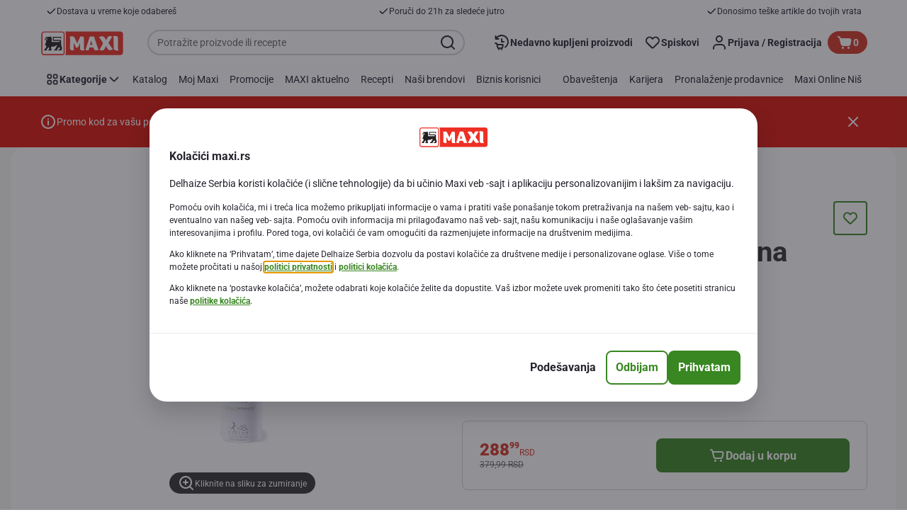

--- FILE ---
content_type: application/javascript; charset=UTF-8
request_url: https://www.maxi.rs/_next/static/chunks/8483.d4708afa2e915c39.js
body_size: 5718
content:
(self.webpackChunk_N_E=self.webpackChunk_N_E||[]).push([[8483],{61937:function(e,t,r){var o=r(42003)("take",r(85701));o.placeholder=r(54652),e.exports=o},85701:function(e,t,r){var o=r(39872),i=r(38101);e.exports=function(e,t,r){return e&&e.length?o(e,0,(t=r||void 0===t?1:i(t))<0?0:t):[]}},93257:function(e,t,r){"use strict";r.d(t,{JQ:function(){return u},Jt:function(){return m},Lk:function(){return f}});var o=r(89426),i=r(61937),n=r.n(i),a=r(88772);function s(e,t){var r=Object.keys(e);if(Object.getOwnPropertySymbols){var o=Object.getOwnPropertySymbols(e);t&&(o=o.filter(function(t){return Object.getOwnPropertyDescriptor(e,t).enumerable})),r.push.apply(r,o)}return r}function l(e){for(var t=1;t<arguments.length;t++){var r=null!=arguments[t]?arguments[t]:{};t%2?s(Object(r),!0).forEach(function(t){(0,o.Z)(e,t,r[t])}):Object.getOwnPropertyDescriptors?Object.defineProperties(e,Object.getOwnPropertyDescriptors(r)):s(Object(r)).forEach(function(t){Object.defineProperty(e,t,Object.getOwnPropertyDescriptor(r,t))})}return e}let c="DD/MM/YYYY HH:mm:ss",d=e=>(0,a.B)(e,c).toDate(),u=function(e){let t=arguments.length>1&&void 0!==arguments[1]?arguments[1]:a.B.tz.guess(),r=a.B.utc(e,c).tz(t).format("l LTS");return(0,a.B)(r).toDate()},f=function(e){let t=arguments.length>1&&void 0!==arguments[1]?arguments[1]:[],r=t[0]?.openingTime?d(t[0]?.openingTime):new Date,o=n()(7,t);return[...o,...Array(7-o.length)].map((t,o)=>t?l(l({},t),{},{openingTime:u(t.openingTime,e),closingTime:u(t.closingTime,e)}):{openingTime:(0,a.B)(r).add(o,"day").toDate(),closed:!0})},m=(e,t)=>{let r=e?.replace(/\./gm,""),o=t?.replace(/\./gm,"");return r&&o?`${o} ${r}`:""}},10056:function(e,t,r){"use strict";r.d(t,{L:function(){return u}}),r(2784);var o=r(42670),i=r(49177),n=r(88772),a=r(84935),s=r(93257),l=r(53872),c=r(67271),d=r(52322);let u=e=>{let{openingTime:t,closingTime:r,closed:u,className:f}=e,{timeZone:m}=(0,a.Z)(),p=(0,s.JQ)(t,m),g=(0,s.JQ)(r,m),h=!((0,n.B)(p).isValid()&&(0,n.B)(g).isValid());return u||h?(0,d.jsx)(l.at,{className:f,"data-testid":"closed",children:(0,d.jsx)(o.Z,{id:"storelocator.closed"})}):(0,n.B)(p).isToday()&&(0,n.B)(g).isAfter((0,n.B)())?(0,d.jsx)(l.v5,{className:f,"data-testid":"opened-today",children:(0,d.jsx)(o.Z,{id:c.U.openNow.messageId,values:{0:(0,d.jsx)(i.qN,{value:g,hour12:!1,children:e=>(0,d.jsx)("time",{dateTime:e,children:e})})}})}):(0,n.B)(p).isTomorrow()?(0,d.jsx)(l.Fc,{className:f,"data-testid":"opens-tomorrow",children:(0,d.jsx)(o.Z,{id:"storelocator.opens.tomorrow",values:{0:(0,d.jsx)("time",{dateTime:p.toISOString(),children:(0,d.jsx)(i.qN,{value:p.toISOString(),hour12:!1})})}})}):(0,d.jsx)(l.Fc,{className:f,"data-testid":"opens-soon",children:(0,d.jsx)("time",{dateTime:p.toISOString(),children:(0,d.jsx)(o.Z,{id:"storelocator.opens.on.date",values:{0:(0,d.jsx)(i.AC,{value:p,month:"long",day:"2-digit",children:e=>(0,d.jsxs)(d.Fragment,{children:[e[0].value,e[1].value,e[2].value]})}),1:(0,d.jsx)(i.qN,{value:p.toISOString(),hour12:!1})}})})})}},53872:function(e,t,r){"use strict";r.d(t,{Fc:function(){return s},at:function(){return l},v5:function(){return a}});var o=r(35505),i=r(67271);let n=o.ZP.span.withConfig({componentId:"sc-e6b8u3-0"})(["font:var(--font-body-md-bold);"]),a=(0,o.ZP)(n).withConfig({componentId:"sc-e6b8u3-1"})(["color:var(--fgColor-success);"]),s=(0,o.ZP)(n).withConfig({componentId:"sc-e6b8u3-2"})(["color:var(--fgColor-base);"]),l=(0,o.ZP)(s).withConfig({componentId:"sc-e6b8u3-3"})(["text-transform:",";"],i.U.closed.textTransform)},67271:function(e,t,r){"use strict";r.d(t,{U:function(){return o}});let o={closed:{textTransform:"uppercase"},openNow:{messageId:"storelocator.open.now"}}},4152:function(e,t,r){"use strict";r.d(t,{e:function(){return C}});var o=r(2784),i=r(41368),n=r(29056),a=r(73147),s=r(55668),l=r(54397),c=r(52322);let d=e=>{let{service:t,size:r,isIconWithHiddenCount:o,amountServicesToHide:i,dataTestId:d}=e;return(0,c.jsx)("li",{children:(0,c.jsx)(a.u,{isClickTriggered:(0,n.s)(),content:!o&&t?.name,children:(0,c.jsx)(l.t,{size:r,"data-testid":d,children:o?`+${i+1}`:t?.icon&&(0,c.jsx)(s.l,{symbol:t?.icon})})})})},u=e=>{let{limit:t,services:r,size:o=i.zf.small,dataTestId:n="service-group"}=e,a=Object.values(r).splice(0,t),s=Object.values(r).length,u=s>t?s-t:0;return(0,c.jsx)(l.o,{size:o,"data-testid":n,"data-stellar":"st-web-serviceGroup",children:a.map((e,t)=>{let r=!!(t===a.length-1&&u);return(0,c.jsx)(d,{size:o,service:e,isIconWithHiddenCount:r,amountServicesToHide:u,dataTestId:`${n}-item`},e.name)})})};var f=r(23577),m=r(84935);let p=(e,t)=>t.reduce((t,r)=>{let o=r.code?.toLocaleLowerCase(),i=e[o]||(()=>null);return t[o]={icon:i,name:r.name},t},{});var g=r(35505),h=r(55923);let b={buttonContainer:{font:"var(--font-body-md-regular)",padding:`${(0,h.c)(2)} 0 0`},iconContainer:{border:null,borderRadius:null},item:{fontSize:"15px",color:null,font:null,textTransform:"capitalize"}},v=g.ZP.div.withConfig({componentId:"sc-2oo6ca-0"})(["border:",";border-radius:",";fill:",";height:25px;margin-right:",";width:25px;"],b.iconContainer?.border,b.iconContainer?.borderRadius,b.item?.color,(0,h.c)(2)),x=g.ZP.div.withConfig({componentId:"sc-2oo6ca-1"})(["align-items:center;color:",";display:flex;font:",";font-size:",";margin-top:",";text-transform:",";"],b.item.color,b.item?.font,b.item?.fontSize,(0,h.c)(2),b.item.textTransform),w=g.ZP.div.withConfig({componentId:"sc-2oo6ca-2"})(["font:var(--font-body-md-link);height:32px;padding:"," 0 0 ",";svg{fill:var(--color-primary500);height:24px;width:24px;}"],(0,h.c)(2),(0,h.c)(.5)),j=g.ZP.button.attrs(()=>({type:"button"})).withConfig({componentId:"sc-2oo6ca-3"})(["align-items:center;color:var(--color-primary500);cursor:pointer;display:flex;gap:",";text-decoration:underline;"],(0,h.c)(1.5)),C=e=>{let{services:t=[],limit:r,size:i,serviceGroup:n=!0}=e,{storeSearch:a}=(0,m.Z)(),l=a?.icons?.services||{},d=t.filter(e=>e.specialService),g=p(l,d),{0:h,1:b}=(0,o.useState)(!1),C=(0,o.useCallback)(()=>b(!h),[b,h]),y=h?d:d.slice(0,r),O=d.length>r,P=O&&!1===h?(0,f.t)("storedetails.show.more"):(0,f.t)("storedetails.show.less");return n?(0,c.jsx)(u,{limit:r,size:i,services:g}):(0,c.jsxs)(c.Fragment,{children:[y.map(e=>{let t=g[e.code.toLowerCase()].icon;return(0,c.jsxs)(x,{"data-testid":"store-service-item",children:[(0,c.jsx)(v,{"data-testid":"store-service-icon",children:(0,c.jsx)(s.l,{symbol:t})}),(0,c.jsx)("span",{children:e.name})]},e.code)}),O&&(0,c.jsx)(w,{children:(0,c.jsx)(j,{"data-testid":"show-more-btn",onClick:C,children:P})})]})}},33001:function(e,t,r){"use strict";r.d(t,{Z:function(){return o}});let o=function(e){let t=arguments.length>1&&void 0!==arguments[1]?arguments[1]:1;return Number.isFinite(e)&&e>0?e.toFixed(t):""}},85712:function(e,t,r){"use strict";r.d(t,{$_:function(){return y},Dm:function(){return h},Dw:function(){return P},EW:function(){return x},W2:function(){return f},Ye:function(){return b},a5:function(){return g},cC:function(){return C},fV:function(){return O},h4:function(){return m},kL:function(){return v},me:function(){return w},x6:function(){return j},yZ:function(){return p}});var o=r(35505),i=r(55923),n=r(92525),a=r(10056),s=r(41368),l=r(54397),c=r(29350),d=r(2255),u=r(9005);o.ZP.div.withConfig({componentId:"sc-1se91mi-0"})(["border-radius:var(--bdr-radius-8);cursor:pointer;outline:none;padding:",";width:100%;"],(0,i.c)(1));let f=o.ZP.div.withConfig({componentId:"sc-1se91mi-1"})(["",""],e=>{let{allowCollection:t}=e;return(0,o.iv)(["box-sizing:border-box;display:grid;gap:"," ",";grid-template-areas:'tile-image tile-header' '. tile-location' '. tile-opening-hours' '. tile-footer';grid-template-columns:"," minmax(0,1fr);grid-template-rows:",";outline:none;overflow:hidden;padding:",";position:relative;width:100%;",""],(0,i.c)(1),(0,i.c)(2),(0,i.c)(6),(0,i.c)(2.5),(0,i.c)(2),t&&(0,o.iv)(["@media (min-width:","){grid-template-areas:'tile-image tile-header' '. tile-location' '. tile-opening-hours' 'tile-footer tile-footer';}"],s.j$.sm))}),m=o.ZP.header.withConfig({componentId:"sc-1se91mi-2"})(["align-items:center;display:flex;grid-area:tile-header;padding-right:",";"],u.U.tile.icon.width),p=o.ZP.img.withConfig({componentId:"sc-1se91mi-3"})(["grid-area:tile-image;height:auto;margin-top:",";max-height:",";width:",";"],u.U.tile.icon.marginTop,u.U.tile.icon.maxHeight,u.U.tile.icon.width),g=(0,o.ZP)(d.Dx).withConfig({componentId:"sc-1se91mi-4"})(["font:var(--font-body-base-bold);margin:0;overflow:hidden;text-overflow:ellipsis;white-space:nowrap;"]),h=(0,o.ZP)(a.L).withConfig({componentId:"sc-1se91mi-5"})(["color:var(--fgColor-base);display:inline-block;font:var(--font-body-md-bold);grid-area:tile-opening-hours;margin-top:0;text-transform:unset;"]),b=o.ZP.div.withConfig({componentId:"sc-1se91mi-6"})(["display:flex;grid-area:tile-location;"]),v=o.ZP.address.withConfig({componentId:"sc-1se91mi-7"})(["color:var(--fgColor-base);font:var(--font-body-md-regular);"]),x=(0,o.ZP)(n.z).withConfig({componentId:"sc-1se91mi-8"})(["background-color:",";border-color:",";grid-area:tile-shop-online;padding:"," ",";"],u.U.tile.shopOnline.backgroundColor,u.U.tile.shopOnline.borderColor,(0,i.c)(1),(0,i.c)(2)),w=o.ZP.span.withConfig({componentId:"sc-1se91mi-9"})(["display:inline-block;&:focus{outline:none;}"]),j=o.ZP.button.withConfig({componentId:"sc-1se91mi-10"})(["border-radius:var(--bdr-radius-4);position:absolute;right:8px;top:8px;&:focus-visible{outline:var(--focus-outline);outline-offset:var(--focus-outline-offset);}"]),C=o.ZP.div.withConfig({componentId:"sc-1se91mi-11"})(["align-items:center;display:flex;grid-area:tile-footer-main;justify-content:space-between;","{position:relative;}","{position:relative;}"],c.hR,c.C7),y=o.ZP.footer.withConfig({componentId:"sc-1se91mi-12"})([""," ","{margin-left:auto;}"],e=>{let{allowCollection:t}=e;return(0,o.iv)(["align-items:center;display:grid;gap:"," ",";grid-area:tile-footer;grid-template-columns:1fr;width:100%;",";@media (min-width:","){grid-template-rows:1fr;","}"],(0,i.c)(2),(0,i.c)(2),t?(0,o.iv)(["grid-template-areas:'tile-footer-main' 'tile-shop-online';grid-template-rows:1fr auto;"]):(0,o.iv)(["grid-template-areas:'tile-footer-main';grid-template-rows:1fr;"]),s.j$.sm,t?(0,o.iv)(["grid-template-areas:'tile-shop-online tile-footer-main';grid-template-columns:auto 1fr;"]):(0,o.iv)(["grid-template-columns:1fr;"]))},l.o),O=o.ZP.span.withConfig({componentId:"sc-1se91mi-13"})(["color:var(--fgColor-base);font:var(--font-body-md-regular);"]),P=o.ZP.span.withConfig({componentId:"sc-1se91mi-14"})(["color:var(--fgColor-success);font:var(--font-body-md-bold);"])},78483:function(e,t,r){"use strict";r.d(t,{V:function(){return F}});var o=r(89426),i=r(82269),n=r(2784),a=r(42670),s=r(83112),l=r(68638),c=r(26333),d=r(75781),u=r(29672),f=r(33780),m=r(84449),p=r(4314),g=r(69287),h=r(35505),b=r(76693),v=r(55923);let x=(0,h.ZP)(b.o).withConfig({componentId:"sc-1hbru67-0"})(["padding:0;"]),w=h.ZP.div.withConfig({componentId:"sc-1hbru67-1"})(["align-items:center;background-color:var(--bgColor-base);border:var(--bdr-width-1) solid var(--bdrColor-base);border-radius:var(--bdr-radius-8);box-sizing:border-box;column-gap:",";cursor:",";display:flex;flex:1px;height:auto;overflow:hidden;position:relative;width:100%;&:hover{background-color:var(--bgColor-base);border-color:var(--pageTheme-bdrColor-secondary-hover);}&:focus-within{outline:var(--focus-outline);outline-offset:var(--focus-outline-offset-inner);}"],(0,v.c)(2),e=>{let{onClick:t}=e;return t?"pointer":"default"});var j=r(52322);function C(e,t){var r=Object.keys(e);if(Object.getOwnPropertySymbols){var o=Object.getOwnPropertySymbols(e);t&&(o=o.filter(function(t){return Object.getOwnPropertyDescriptor(e,t).enumerable})),r.push.apply(r,o)}return r}function y(e){for(var t=1;t<arguments.length;t++){var r=null!=arguments[t]?arguments[t]:{};t%2?C(Object(r),!0).forEach(function(t){(0,o.Z)(e,t,r[t])}):Object.getOwnPropertyDescriptors?Object.defineProperties(e,Object.getOwnPropertyDescriptors(r)):C(Object(r)).forEach(function(t){Object.defineProperty(e,t,Object.getOwnPropertyDescriptor(r,t))})}return e}let O=e=>{let{children:t,dataTestId:r,withSelection:o,onClick:i,isSelected:n,dataStoreId:a,className:s,ariaLabel:l}=e;return o?(0,j.jsx)(x,y(y({name:"store-item",tileType:g.R7.storeItem,dataTestId:r,className:s,isSelected:n,inputPosition:g.Lt.right,onClick:i,isInputVisible:!1,withSelectionHighlight:!0,"aria-label":l},a&&{"data-store-id":a}),{},{children:t})):(0,j.jsx)(w,y(y({onClick:i,className:s,"data-testid":r},a&&{"data-store-id":a}),{},{children:t}))};var P=r(4152),I=r(9005),Z=r(85712),k=r(33001);let T=(e,t)=>e.filter(Boolean).join(t),S=(e,t)=>{let r=T([e?.line1,e?.line2]," "),o=T([t,r],"・"),i=T([e?.postalCode,e?.town]," ");return T([o,i],", ")},D=["handleLinkClick","href","target","id","ariaDescribedBy"];function z(e,t){var r=Object.keys(e);if(Object.getOwnPropertySymbols){var o=Object.getOwnPropertySymbols(e);t&&(o=o.filter(function(t){return Object.getOwnPropertyDescriptor(e,t).enumerable})),r.push.apply(r,o)}return r}function B(e){for(var t=1;t<arguments.length;t++){var r=null!=arguments[t]?arguments[t]:{};t%2?z(Object(r),!0).forEach(function(t){(0,o.Z)(e,t,r[t])}):Object.getOwnPropertyDescriptors?Object.defineProperties(e,Object.getOwnPropertyDescriptors(r)):z(Object(r)).forEach(function(t){Object.defineProperty(e,t,Object.getOwnPropertyDescriptor(r,t))})}return e}let N=e=>{let{handleLinkClick:t,href:r,target:o,id:n,ariaDescribedBy:s}=e,l=(0,i.Z)(e,D);return(0,j.jsx)(m.F,B(B({},l),{},{onClick:e=>{t(n,e),l.onClick?.(e)},href:r,target:o,isBold:!0,"aria-describedby":s,size:p.P0.MEDIUM,category:p.Kv.PRIMARY,children:(0,j.jsx)(a.Z,{id:"storelocator.results.see.full.details"})}))},F=e=>{let{id:t,dataStoreId:r,dataTestId:o="store-item",imageSrc:i,imageAltText:m="",ariaHidden:p=!0,localizedName:g,openingTime:h,className:b,closingTime:v,closed:x,address:w={},distance:C,storeServices:y,urlName:T,allowCollection:D,favourite:z,toggleFavorite:B,selected:F,onClick:L,allowCheck:U,allowSlotMessage:E,slotMessage:$,slotDate:H,onSelect:A=d.ZT,onShopOnline:M=d.ZT,onStoreDetailsLinkClick:V=d.ZT,isExternal:Y,isStoreFinderPopup:_,markedStoreId:R,setMarkedStoreId:q,isUserLocationAllowed:W=!1}=e,J=(0,n.useCallback)(e=>e.stopPropagation(),[]),Q=(0,n.useId)(),G=(0,n.useCallback)(e=>(e.stopPropagation(),B(t,z)),[B,t,z]),K=!!(W&&C),{formatMessage:X}=(0,s.Z)(),ee=(0,n.useCallback)(()=>{A(t,null),L(t)},[t,L,A]),et=(0,n.useCallback)(e=>(J(e),M(t)),[t,M,J]),er=(0,n.useCallback)(()=>q(t),[t,q]),eo=X(z?{id:"storelocator.remove.from.favorites"}:{id:"storelocator.add.to.favorites"}),ei=(0,j.jsx)(Z.x6,{"aria-label":eo,"aria-pressed":z,"aria-describedby":Q,"data-testid":"store-add-to-favourites-icon","data-is-store-added-to-favourites":z,onClick:G,type:"button",title:eo,children:(0,j.jsx)(Z.me,{tabIndex:-1,children:(0,j.jsx)(c.Oz,{isFavourite:z,icon:z?u.Z:f.Z,fill:z?I.U.favoriteIconActiveFill:I.U.favoriteIconFill})})}),en=Y?(0,j.jsx)(N,{id:t,handleLinkClick:V,href:T,target:"_blank",storeName:g,ariaDescribedBy:Q}):(0,j.jsx)(l.QV,{to:T,passHref:!0,children:(0,j.jsx)(N,{id:t,handleLinkClick:V,storeName:g,ariaDescribedBy:Q})}),ea=E?(0,j.jsxs)(Z.fV,{"data-testid":"store-item-show-slot-message",children:[$,H&&(0,j.jsxs)(j.Fragment,{children:[" ",(0,j.jsx)(Z.Dw,{children:H})]})]}):(0,j.jsxs)(j.Fragment,{children:[en,(0,j.jsx)(P.e,{size:"small",limit:4,services:y})]}),es=S(w,K?`${(0,k.Z)(C)}${X({id:"storelocator.km"})}`:"");return(0,j.jsx)(O,{dataTestId:o,dataStoreId:r,className:b,withSelection:U||_,isSelected:_?R===t:F,onClick:_?er:ee,ariaLabel:X({id:"storelocator.store.tile.aria.label"},{name:g,address:es}),children:(0,j.jsxs)(Z.W2,{allowCollection:D,className:b,"data-testid":"store-item-container",children:[i&&(0,j.jsx)(Z.yZ,{src:i,alt:m,"aria-hidden":p,"data-testid":"store-item-image"}),(0,j.jsxs)(Z.h4,{children:[(0,j.jsx)(Z.a5,{dataTestId:"store-title",id:Q,semanticLevel:"h3",noBottomPadding:!0,children:g}),!U&&!_&&ei]}),(0,j.jsx)(Z.Ye,{children:(0,j.jsx)(Z.kL,{"data-testid":"store-address",children:es})}),(0,j.jsx)(Z.Dm,{openingTime:h,closingTime:v,closed:x}),(0,j.jsx)(Z.$_,{onClick:J,allowCollection:D,children:(0,j.jsxs)(j.Fragment,{children:[D&&(0,j.jsx)(Z.EW,{small:!0,stretch:!0,"data-testid":"store-item-show-online-button",onClick:et,children:(0,j.jsx)(a.Z,{id:"storelocator.shop.online"})}),(0,j.jsx)(Z.cC,{children:ea})]})})]})})}},9005:function(e,t,r){"use strict";r.d(t,{U:function(){return o}});let o={favoriteIconFill:"var(--color-neutral400)",favoriteIconActiveFill:null,selectedTile:{borderColor:"var(--color-primary500)",boxShadow:"inset 0 0 0 1px var(--color-primary500)"},tile:{container:{hover:{borderColor:"var(--color-primary500)",boxShadow:"inset 0 0 0 1px var(--color-primary500)"}},openingHours:{color:"var(--fgColor-moderate)"},icon:{maxHeight:"48px",width:"48px",marginTop:0},shopOnline:{backgroundColor:"var(--color-primary500)",borderColor:"var(--color-primary500)"}}}},29056:function(e,t,r){"use strict";r.d(t,{s:function(){return n}});var o=r(25845);let i=/Android|webOS|BlackBerry|IEMobile|Opera Mini/i,n=()=>{let e=globalThis.navigator?.userAgent||"";return i.test(e)||(0,o.a)()}},54397:function(e,t,r){"use strict";r.d(t,{o:function(){return s},t:function(){return l}});var o=r(35505),i=r(55923),n=r(41368);let a={small:"24px",medium:"32px"},s=o.ZP.ul.withConfig({componentId:"sc-wu7q3l-0"})(["column-gap:",";display:flex;list-style:none;margin:0;padding:0;z-index:0;& > li:last-child{border-color:var(--bdrColor-base);}"],e=>{let{size:t}=e;return t===n.zf.small?(0,i.c)(.25):(0,i.c)(.5)}),l=o.ZP.div.withConfig({componentId:"sc-wu7q3l-1"})(["background:var(--bgColor-base);border:1px solid var(--bdrColor-base);border-radius:var(--bdr-radius-full);color:var(--fgColor-strong);font:",";height:",";line-height:",";text-align:center;width:",";z-index:",";"],e=>{let{size:t}=e;return t===n.zf.small?"var(--font-label-xs-bold)":"var(--font-label-sm-bold)"},e=>{let{size:t}=e;return a[t]},e=>{let{size:t}=e;return a[t]},e=>{let{size:t}=e;return a[t]},e=>{let{zIndex:t}=e;return t})}}]);